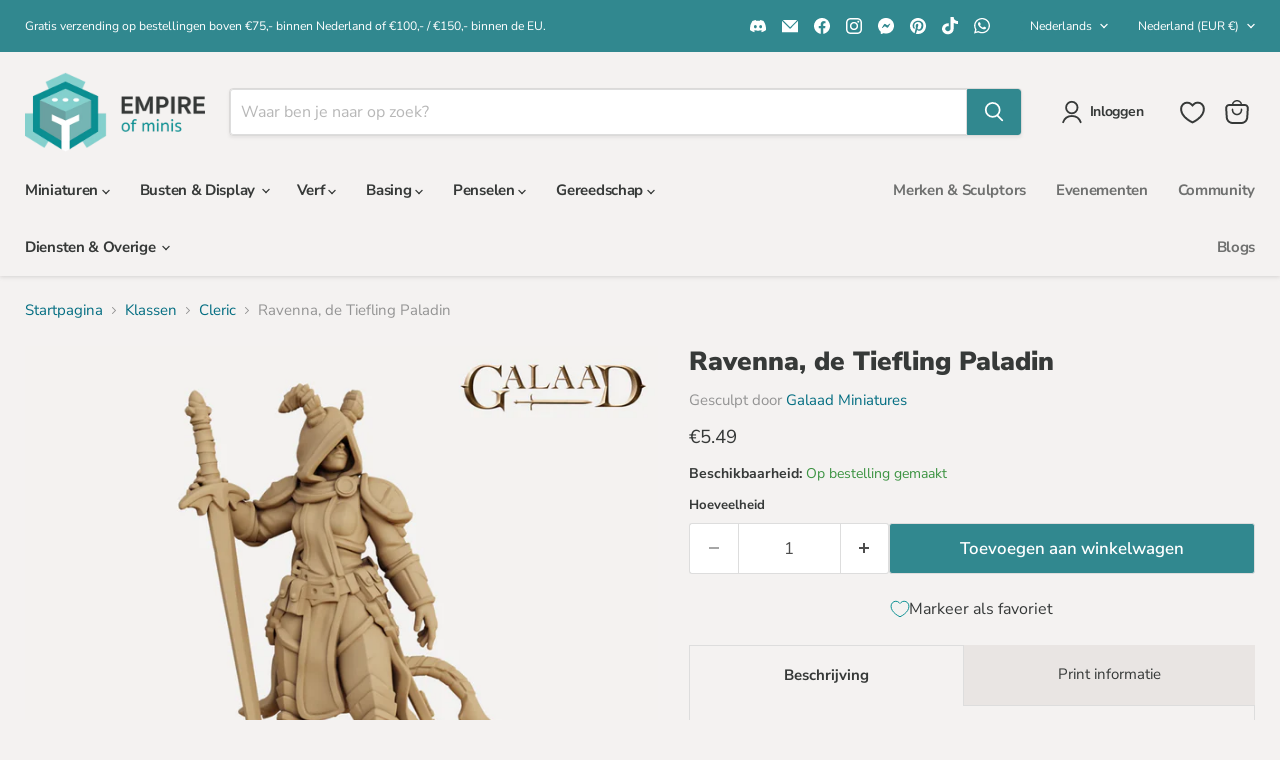

--- FILE ---
content_type: text/javascript; charset=utf-8
request_url: https://empireofminis.com/nl/products/ravenna-the-tiefling-paladin-miniature.js
body_size: 831
content:
{"id":8611819094349,"title":"Ravenna, de Tiefling Paladin","handle":"ravenna-the-tiefling-paladin-miniature","description":"\u003cp\u003eHoge kwaliteit 3D geprinte miniatuur van Ravenna, de Tiefling Paladin, op 32 mm wargaming schaal. \u003c\/p\u003e\n\u003cp\u003eBeschilderbaar met acrylverf. \u003c\/p\u003e\n\u003cp\u003eBruikbaar voor wargaming of tabletop role-playing games, zoals Dungeon and Dragons, Pathfinder, etc. maar ook leuk als decoratie-stuk of verwerkt in een diorama. \u003c\/p\u003e\n","published_at":"2023-12-23T18:39:24+01:00","created_at":"2023-07-21T13:42:07+02:00","vendor":"Galaad Miniatures","type":"","tags":["2023-07","Character","Cleric","Fighter","Galaad Miniatures","Humanoid","Knight","Miniature","Miniatures","Paladin","searchfilter_Miniatures","Tiefling"],"price":549,"price_min":549,"price_max":549,"available":true,"price_varies":false,"compare_at_price":null,"compare_at_price_min":0,"compare_at_price_max":0,"compare_at_price_varies":false,"variants":[{"id":46986275750221,"title":"Default Title","option1":"Default Title","option2":null,"option3":null,"sku":"GM-M2509-32","requires_shipping":true,"taxable":true,"featured_image":null,"available":true,"name":"Ravenna, de Tiefling Paladin","public_title":null,"options":["Default Title"],"price":549,"weight":25,"compare_at_price":null,"inventory_management":null,"barcode":"","requires_selling_plan":false,"selling_plan_allocations":[]}],"images":["\/\/cdn.shopify.com\/s\/files\/1\/0634\/5401\/9802\/files\/GM-M2509_Tiefling-Paladin_front.jpg?v=1689939771","\/\/cdn.shopify.com\/s\/files\/1\/0634\/5401\/9802\/files\/GM-M2509_Tiefling-Paladin_back.jpg?v=1689939774","\/\/cdn.shopify.com\/s\/files\/1\/0634\/5401\/9802\/files\/GM-M2509_Tiefling-Paladin_size.jpg?v=1689939777"],"featured_image":"\/\/cdn.shopify.com\/s\/files\/1\/0634\/5401\/9802\/files\/GM-M2509_Tiefling-Paladin_front.jpg?v=1689939771","options":[{"name":"Title","position":1,"values":["Default Title"]}],"url":"\/nl\/products\/ravenna-the-tiefling-paladin-miniature","media":[{"alt":null,"id":44437430829389,"position":1,"preview_image":{"aspect_ratio":1.0,"height":1024,"width":1024,"src":"https:\/\/cdn.shopify.com\/s\/files\/1\/0634\/5401\/9802\/files\/GM-M2509_Tiefling-Paladin_front.jpg?v=1689939771"},"aspect_ratio":1.0,"height":1024,"media_type":"image","src":"https:\/\/cdn.shopify.com\/s\/files\/1\/0634\/5401\/9802\/files\/GM-M2509_Tiefling-Paladin_front.jpg?v=1689939771","width":1024},{"alt":null,"id":44437431419213,"position":2,"preview_image":{"aspect_ratio":1.0,"height":1024,"width":1024,"src":"https:\/\/cdn.shopify.com\/s\/files\/1\/0634\/5401\/9802\/files\/GM-M2509_Tiefling-Paladin_back.jpg?v=1689939774"},"aspect_ratio":1.0,"height":1024,"media_type":"image","src":"https:\/\/cdn.shopify.com\/s\/files\/1\/0634\/5401\/9802\/files\/GM-M2509_Tiefling-Paladin_back.jpg?v=1689939774","width":1024},{"alt":null,"id":44437431812429,"position":3,"preview_image":{"aspect_ratio":1.0,"height":1024,"width":1024,"src":"https:\/\/cdn.shopify.com\/s\/files\/1\/0634\/5401\/9802\/files\/GM-M2509_Tiefling-Paladin_size.jpg?v=1689939777"},"aspect_ratio":1.0,"height":1024,"media_type":"image","src":"https:\/\/cdn.shopify.com\/s\/files\/1\/0634\/5401\/9802\/files\/GM-M2509_Tiefling-Paladin_size.jpg?v=1689939777","width":1024}],"requires_selling_plan":false,"selling_plan_groups":[]}